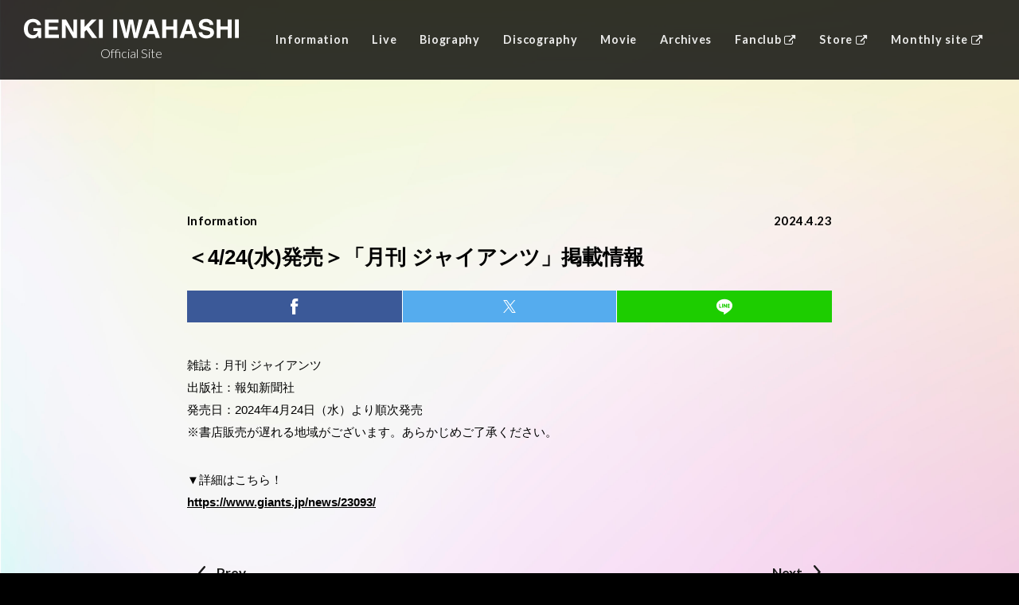

--- FILE ---
content_type: text/html; charset=UTF-8
request_url: https://genkiiwahashi.com/topics/4572/
body_size: 9242
content:
<!DOCTYPE html>
<html lang="ja"
	prefix="og: https://ogp.me/ns#" >
<!--<![endif]-->

<head>
  <meta charset="utf-8">
  <!-- Google Tag Manager -->
  <script>
  (function(w, d, s, l, i) {
    w[l] = w[l] || [];
    w[l].push({
      'gtm.start': new Date().getTime(),
      event: 'gtm.js'
    });
    var f = d.getElementsByTagName(s)[0],
      j = d.createElement(s),
      dl = l != 'dataLayer' ? '&l=' + l : '';
    j.async = true;
    j.src =
      'https://www.googletagmanager.com/gtm.js?id=' + i + dl;
    f.parentNode.insertBefore(j, f);
  })(window, document, 'script', 'dataLayer', 'GTM-KF56XBJ');
  </script>
  <!-- End Google Tag Manager -->
  
  <meta name="viewport" content="width=device-width,initial-scale=1.0">
  <meta http-equiv="X-UA-Compatible" content="IE=edge">
  <meta http-equiv="content-script-type" content="text/javascript">
  <meta name="format-detection" content="telephone=no">

  <link rel="preconnect" href="https://fonts.googleapis.com">
  <link rel="preconnect" href="https://fonts.gstatic.com" crossorigin>
  <link href="https://fonts.googleapis.com/css2?family=Lato:wght@300;700&display=swap" rel="stylesheet">
  <link rel="alternate" type="application/rss+xml" href="https://genkiiwahashi.com/feed/">

  <link rel="apple-touch-icon" sizes="180x180" href="https://genkiiwahashi.com/content/themes/genkiiwahashi/assets/favicons/apple-touch-icon.png">
  <link rel="icon" type="image/png" sizes="32x32" href="https://genkiiwahashi.com/content/themes/genkiiwahashi/assets/favicons/favicon-32x32.png">
  <link rel="icon" type="image/png" sizes="16x16" href="https://genkiiwahashi.com/content/themes/genkiiwahashi/assets/favicons/favicon-16x16.png">
  <link rel="manifest" href="https://genkiiwahashi.com/content/themes/genkiiwahashi/assets/favicons/site.webmanifest">
  <link rel="mask-icon" href="https://genkiiwahashi.com/content/themes/genkiiwahashi/assets/favicons/safari-pinned-tab.svg" color="#5bbad5">
  <meta name="msapplication-TileColor" content="#000000">
  <meta name="theme-color" content="#ffffff">

  
		<!-- All in One SEO 4.0.18 -->
		<title>＜4/24(水)発売＞「月刊 ジャイアンツ」掲載情報 | 岩橋玄樹 オフィシャルサイト ｜ GENKI IWAHASHI OFFICIAL SITE</title>
		<meta name="description" content="雑誌：月刊 ジャイアンツ出版社：報知新聞社発売日：2024年4月24日（水）より順次発売※書店販売が遅れる地域がございます。あらかじめご了承ください。 ▼詳細はこちら！https://www.giants.jp/news […] 岩橋玄樹の最新情報はこちらでお伝えします。バイオグラフィー、ファンクラブ入会のご案内、取材や出演依頼などのお問い合わせはこちらからお願いします。Genki Iwahashi official website. The latest information about Genki Iwahashi will be announced here."/>
		<link rel="canonical" href="https://genkiiwahashi.com/topics/4572/" />
		<meta property="og:site_name" content="岩橋玄樹 オフィシャルサイト ｜ GENKI IWAHASHI OFFICIAL SITE | 岩橋玄樹公式サイト。岩橋玄樹の最新情報はこちらでお伝えします。バイオグラフィー、ファンクラブ入会のご案内、取材や出演依頼などのお問い合わせはこちらからお願いします。" />
		<meta property="og:type" content="article" />
		<meta property="og:title" content="＜4/24(水)発売＞「月刊 ジャイアンツ」掲載情報 | 岩橋玄樹 オフィシャルサイト ｜ GENKI IWAHASHI OFFICIAL SITE" />
		<meta property="og:description" content="雑誌：月刊 ジャイアンツ出版社：報知新聞社発売日：2024年4月24日（水）より順次発売※書店販売が遅れる地域がございます。あらかじめご了承ください。 ▼詳細はこちら！https://www.giants.jp/news […] 岩橋玄樹の最新情報はこちらでお伝えします。バイオグラフィー、ファンクラブ入会のご案内、取材や出演依頼などのお問い合わせはこちらからお願いします。Genki Iwahashi official website. The latest information about Genki Iwahashi will be announced here." />
		<meta property="og:url" content="https://genkiiwahashi.com/topics/4572/" />
		<meta property="og:image" content="https://s3.ap-northeast-1.amazonaws.com/img.fancommerce.jp/prod-iwahashi/wp/wp-content/uploads/2025/12/19160127/ogp.jpg" />
		<meta property="og:image:secure_url" content="https://s3.ap-northeast-1.amazonaws.com/img.fancommerce.jp/prod-iwahashi/wp/wp-content/uploads/2025/12/19160127/ogp.jpg" />
		<meta property="article:published_time" content="2024-04-23T01:00:00Z" />
		<meta property="article:modified_time" content="2024-04-23T09:10:37Z" />
		<meta property="twitter:card" content="summary_large_image" />
		<meta property="twitter:site" content="@genki17staff" />
		<meta property="twitter:domain" content="genkiiwahashi.com" />
		<meta property="twitter:title" content="＜4/24(水)発売＞「月刊 ジャイアンツ」掲載情報 | 岩橋玄樹 オフィシャルサイト ｜ GENKI IWAHASHI OFFICIAL SITE" />
		<meta property="twitter:description" content="雑誌：月刊 ジャイアンツ出版社：報知新聞社発売日：2024年4月24日（水）より順次発売※書店販売が遅れる地域がございます。あらかじめご了承ください。 ▼詳細はこちら！https://www.giants.jp/news […] 岩橋玄樹の最新情報はこちらでお伝えします。バイオグラフィー、ファンクラブ入会のご案内、取材や出演依頼などのお問い合わせはこちらからお願いします。Genki Iwahashi official website. The latest information about Genki Iwahashi will be announced here." />
		<meta property="twitter:image" content="https://s3.ap-northeast-1.amazonaws.com/img.fancommerce.jp/prod-iwahashi/wp/wp-content/uploads/2025/12/19160127/ogp.jpg" />
		<script type="application/ld+json" class="aioseo-schema">
			{"@context":"https:\/\/schema.org","@graph":[{"@type":"WebSite","@id":"https:\/\/genkiiwahashi.com\/#website","url":"https:\/\/genkiiwahashi.com\/","name":"\u5ca9\u6a4b\u7384\u6a39 \u30aa\u30d5\u30a3\u30b7\u30e3\u30eb\u30b5\u30a4\u30c8 \uff5c GENKI IWAHASHI OFFICIAL SITE","description":"\u5ca9\u6a4b\u7384\u6a39\u516c\u5f0f\u30b5\u30a4\u30c8\u3002\u5ca9\u6a4b\u7384\u6a39\u306e\u6700\u65b0\u60c5\u5831\u306f\u3053\u3061\u3089\u3067\u304a\u4f1d\u3048\u3057\u307e\u3059\u3002\u30d0\u30a4\u30aa\u30b0\u30e9\u30d5\u30a3\u30fc\u3001\u30d5\u30a1\u30f3\u30af\u30e9\u30d6\u5165\u4f1a\u306e\u3054\u6848\u5185\u3001\u53d6\u6750\u3084\u51fa\u6f14\u4f9d\u983c\u306a\u3069\u306e\u304a\u554f\u3044\u5408\u308f\u305b\u306f\u3053\u3061\u3089\u304b\u3089\u304a\u9858\u3044\u3057\u307e\u3059\u3002","publisher":{"@id":"https:\/\/genkiiwahashi.com\/#organization"}},{"@type":"Organization","@id":"https:\/\/genkiiwahashi.com\/#organization","name":"GENKI IWAHASHI","url":"https:\/\/genkiiwahashi.com\/","sameAs":["https:\/\/twitter.com\/genki17staff","https:\/\/www.instagram.com\/genki_iwahashi_17\/"]},{"@type":"BreadcrumbList","@id":"https:\/\/genkiiwahashi.com\/topics\/4572\/#breadcrumblist","itemListElement":[{"@type":"ListItem","@id":"https:\/\/genkiiwahashi.com\/#listItem","position":"1","item":{"@id":"https:\/\/genkiiwahashi.com\/#item","name":"Home","description":"\u5ca9\u6a4b\u7384\u6a39\u306e\u6700\u65b0\u60c5\u5831\u306f\u3053\u3061\u3089\u3067\u304a\u4f1d\u3048\u3057\u307e\u3059\u3002\u30d0\u30a4\u30aa\u30b0\u30e9\u30d5\u30a3\u30fc\u3001\u30d5\u30a1\u30f3\u30af\u30e9\u30d6\u5165\u4f1a\u306e\u3054\u6848\u5185\u3001\u53d6\u6750\u3084\u51fa\u6f14\u4f9d\u983c\u306a\u3069\u306e\u304a\u554f\u3044\u5408\u308f\u305b\u306f\u3053\u3061\u3089\u304b\u3089\u304a\u9858\u3044\u3057\u307e\u3059\u3002Genki Iwahashi official website. The latest information about Genki Iwahashi will be announced here.","url":"https:\/\/genkiiwahashi.com\/"},"nextItem":"https:\/\/genkiiwahashi.com\/topics\/#listItem"},{"@type":"ListItem","@id":"https:\/\/genkiiwahashi.com\/topics\/#listItem","position":"2","item":{"@id":"https:\/\/genkiiwahashi.com\/topics\/#item","name":"TOPICS","description":"\u96d1\u8a8c\uff1a\u6708\u520a \u30b8\u30e3\u30a4\u30a2\u30f3\u30c4\u51fa\u7248\u793e\uff1a\u5831\u77e5\u65b0\u805e\u793e\u767a\u58f2\u65e5\uff1a2024\u5e744\u670824\u65e5\uff08\u6c34\uff09\u3088\u308a\u9806\u6b21\u767a\u58f2\u203b\u66f8\u5e97\u8ca9\u58f2\u304c\u9045\u308c\u308b\u5730\u57df\u304c\u3054\u3056\u3044\u307e\u3059\u3002\u3042\u3089\u304b\u3058\u3081\u3054\u4e86\u627f\u304f\u3060\u3055\u3044\u3002 \u25bc\u8a73\u7d30\u306f\u3053\u3061\u3089\uff01https:\/\/www.giants.jp\/news [\u2026] \u5ca9\u6a4b\u7384\u6a39\u306e\u6700\u65b0\u60c5\u5831\u306f\u3053\u3061\u3089\u3067\u304a\u4f1d\u3048\u3057\u307e\u3059\u3002\u30d0\u30a4\u30aa\u30b0\u30e9\u30d5\u30a3\u30fc\u3001\u30d5\u30a1\u30f3\u30af\u30e9\u30d6\u5165\u4f1a\u306e\u3054\u6848\u5185\u3001\u53d6\u6750\u3084\u51fa\u6f14\u4f9d\u983c\u306a\u3069\u306e\u304a\u554f\u3044\u5408\u308f\u305b\u306f\u3053\u3061\u3089\u304b\u3089\u304a\u9858\u3044\u3057\u307e\u3059\u3002Genki Iwahashi official website. The latest information about Genki Iwahashi will be announced here.","url":"https:\/\/genkiiwahashi.com\/topics\/"},"previousItem":"https:\/\/genkiiwahashi.com\/#listItem"}]},{"@type":"Person","@id":"https:\/\/genkiiwahashi.com\/author\/hivelocity\/#author","url":"https:\/\/genkiiwahashi.com\/author\/hivelocity\/","name":"hivelocity","image":{"@type":"ImageObject","@id":"https:\/\/genkiiwahashi.com\/topics\/4572\/#authorImage","url":"https:\/\/secure.gravatar.com\/avatar\/6db79e94045bbc31072157381a883045?s=96&d=mm&r=g","width":"96","height":"96","caption":"hivelocity"},"sameAs":["https:\/\/twitter.com\/genki17staff","https:\/\/www.instagram.com\/genki_iwahashi_17\/"]},{"@type":"WebPage","@id":"https:\/\/genkiiwahashi.com\/topics\/4572\/#webpage","url":"https:\/\/genkiiwahashi.com\/topics\/4572\/","name":"\uff1c4\/24(\u6c34)\u767a\u58f2\uff1e\u300c\u6708\u520a \u30b8\u30e3\u30a4\u30a2\u30f3\u30c4\u300d\u63b2\u8f09\u60c5\u5831 | \u5ca9\u6a4b\u7384\u6a39 \u30aa\u30d5\u30a3\u30b7\u30e3\u30eb\u30b5\u30a4\u30c8 \uff5c GENKI IWAHASHI OFFICIAL SITE","description":"\u96d1\u8a8c\uff1a\u6708\u520a \u30b8\u30e3\u30a4\u30a2\u30f3\u30c4\u51fa\u7248\u793e\uff1a\u5831\u77e5\u65b0\u805e\u793e\u767a\u58f2\u65e5\uff1a2024\u5e744\u670824\u65e5\uff08\u6c34\uff09\u3088\u308a\u9806\u6b21\u767a\u58f2\u203b\u66f8\u5e97\u8ca9\u58f2\u304c\u9045\u308c\u308b\u5730\u57df\u304c\u3054\u3056\u3044\u307e\u3059\u3002\u3042\u3089\u304b\u3058\u3081\u3054\u4e86\u627f\u304f\u3060\u3055\u3044\u3002 \u25bc\u8a73\u7d30\u306f\u3053\u3061\u3089\uff01https:\/\/www.giants.jp\/news [\u2026] \u5ca9\u6a4b\u7384\u6a39\u306e\u6700\u65b0\u60c5\u5831\u306f\u3053\u3061\u3089\u3067\u304a\u4f1d\u3048\u3057\u307e\u3059\u3002\u30d0\u30a4\u30aa\u30b0\u30e9\u30d5\u30a3\u30fc\u3001\u30d5\u30a1\u30f3\u30af\u30e9\u30d6\u5165\u4f1a\u306e\u3054\u6848\u5185\u3001\u53d6\u6750\u3084\u51fa\u6f14\u4f9d\u983c\u306a\u3069\u306e\u304a\u554f\u3044\u5408\u308f\u305b\u306f\u3053\u3061\u3089\u304b\u3089\u304a\u9858\u3044\u3057\u307e\u3059\u3002Genki Iwahashi official website. The latest information about Genki Iwahashi will be announced here.","inLanguage":"ja","isPartOf":{"@id":"https:\/\/genkiiwahashi.com\/#website"},"breadcrumb":{"@id":"https:\/\/genkiiwahashi.com\/topics\/4572\/#breadcrumblist"},"author":"https:\/\/genkiiwahashi.com\/topics\/4572\/#author","creator":"https:\/\/genkiiwahashi.com\/topics\/4572\/#author","datePublished":"2024-04-23T01:00:00+09:00","dateModified":"2024-04-23T09:10:37+09:00"},{"@type":"BlogPosting","@id":"https:\/\/genkiiwahashi.com\/topics\/4572\/#blogposting","name":"\uff1c4\/24(\u6c34)\u767a\u58f2\uff1e\u300c\u6708\u520a \u30b8\u30e3\u30a4\u30a2\u30f3\u30c4\u300d\u63b2\u8f09\u60c5\u5831 | \u5ca9\u6a4b\u7384\u6a39 \u30aa\u30d5\u30a3\u30b7\u30e3\u30eb\u30b5\u30a4\u30c8 \uff5c GENKI IWAHASHI OFFICIAL SITE","description":"\u96d1\u8a8c\uff1a\u6708\u520a \u30b8\u30e3\u30a4\u30a2\u30f3\u30c4\u51fa\u7248\u793e\uff1a\u5831\u77e5\u65b0\u805e\u793e\u767a\u58f2\u65e5\uff1a2024\u5e744\u670824\u65e5\uff08\u6c34\uff09\u3088\u308a\u9806\u6b21\u767a\u58f2\u203b\u66f8\u5e97\u8ca9\u58f2\u304c\u9045\u308c\u308b\u5730\u57df\u304c\u3054\u3056\u3044\u307e\u3059\u3002\u3042\u3089\u304b\u3058\u3081\u3054\u4e86\u627f\u304f\u3060\u3055\u3044\u3002 \u25bc\u8a73\u7d30\u306f\u3053\u3061\u3089\uff01https:\/\/www.giants.jp\/news [\u2026] \u5ca9\u6a4b\u7384\u6a39\u306e\u6700\u65b0\u60c5\u5831\u306f\u3053\u3061\u3089\u3067\u304a\u4f1d\u3048\u3057\u307e\u3059\u3002\u30d0\u30a4\u30aa\u30b0\u30e9\u30d5\u30a3\u30fc\u3001\u30d5\u30a1\u30f3\u30af\u30e9\u30d6\u5165\u4f1a\u306e\u3054\u6848\u5185\u3001\u53d6\u6750\u3084\u51fa\u6f14\u4f9d\u983c\u306a\u3069\u306e\u304a\u554f\u3044\u5408\u308f\u305b\u306f\u3053\u3061\u3089\u304b\u3089\u304a\u9858\u3044\u3057\u307e\u3059\u3002Genki Iwahashi official website. The latest information about Genki Iwahashi will be announced here.","headline":"\uff1c4\/24(\u6c34)\u767a\u58f2\uff1e\u300c\u6708\u520a \u30b8\u30e3\u30a4\u30a2\u30f3\u30c4\u300d\u63b2\u8f09\u60c5\u5831","author":{"@id":"https:\/\/genkiiwahashi.com\/author\/hivelocity\/#author"},"publisher":{"@id":"https:\/\/genkiiwahashi.com\/#organization"},"datePublished":"2024-04-23T01:00:00+09:00","dateModified":"2024-04-23T09:10:37+09:00","articleSection":"TOPICS","mainEntityOfPage":{"@id":"https:\/\/genkiiwahashi.com\/topics\/4572\/#webpage"},"isPartOf":{"@id":"https:\/\/genkiiwahashi.com\/topics\/4572\/#webpage"}}]}
		</script>
		<!-- All in One SEO -->

<link rel='dns-prefetch' href='//cdn-bst.freetls.fastly.net' />
<link rel='dns-prefetch' href='//ajax.googleapis.com' />
<link rel='dns-prefetch' href='//s.w.org' />

<script>
var MP3jPLAYLISTS = [];
var MP3jPLAYERS = [];
</script>
		<script type="text/javascript">
			window._wpemojiSettings = {"baseUrl":"https:\/\/s.w.org\/images\/core\/emoji\/13.0.1\/72x72\/","ext":".png","svgUrl":"https:\/\/s.w.org\/images\/core\/emoji\/13.0.1\/svg\/","svgExt":".svg","source":{"concatemoji":"https:\/\/genkiiwahashi.com\/wp\/wp-includes\/js\/wp-emoji-release.min.js?ver=5.6"}};
			!function(e,a,t){var r,n,o,i,p=a.createElement("canvas"),s=p.getContext&&p.getContext("2d");function c(e,t){var a=String.fromCharCode;s.clearRect(0,0,p.width,p.height),s.fillText(a.apply(this,e),0,0);var r=p.toDataURL();return s.clearRect(0,0,p.width,p.height),s.fillText(a.apply(this,t),0,0),r===p.toDataURL()}function l(e){if(!s||!s.fillText)return!1;switch(s.textBaseline="top",s.font="600 32px Arial",e){case"flag":return!c([127987,65039,8205,9895,65039],[127987,65039,8203,9895,65039])&&(!c([55356,56826,55356,56819],[55356,56826,8203,55356,56819])&&!c([55356,57332,56128,56423,56128,56418,56128,56421,56128,56430,56128,56423,56128,56447],[55356,57332,8203,56128,56423,8203,56128,56418,8203,56128,56421,8203,56128,56430,8203,56128,56423,8203,56128,56447]));case"emoji":return!c([55357,56424,8205,55356,57212],[55357,56424,8203,55356,57212])}return!1}function d(e){var t=a.createElement("script");t.src=e,t.defer=t.type="text/javascript",a.getElementsByTagName("head")[0].appendChild(t)}for(i=Array("flag","emoji"),t.supports={everything:!0,everythingExceptFlag:!0},o=0;o<i.length;o++)t.supports[i[o]]=l(i[o]),t.supports.everything=t.supports.everything&&t.supports[i[o]],"flag"!==i[o]&&(t.supports.everythingExceptFlag=t.supports.everythingExceptFlag&&t.supports[i[o]]);t.supports.everythingExceptFlag=t.supports.everythingExceptFlag&&!t.supports.flag,t.DOMReady=!1,t.readyCallback=function(){t.DOMReady=!0},t.supports.everything||(n=function(){t.readyCallback()},a.addEventListener?(a.addEventListener("DOMContentLoaded",n,!1),e.addEventListener("load",n,!1)):(e.attachEvent("onload",n),a.attachEvent("onreadystatechange",function(){"complete"===a.readyState&&t.readyCallback()})),(r=t.source||{}).concatemoji?d(r.concatemoji):r.wpemoji&&r.twemoji&&(d(r.twemoji),d(r.wpemoji)))}(window,document,window._wpemojiSettings);
		</script>
		<style type="text/css">
img.wp-smiley,
img.emoji {
	display: inline !important;
	border: none !important;
	box-shadow: none !important;
	height: 1em !important;
	width: 1em !important;
	margin: 0 .07em !important;
	vertical-align: -0.1em !important;
	background: none !important;
	padding: 0 !important;
}
</style>
	<link rel='stylesheet' id='wp-block-library-css'  href='https://genkiiwahashi.com/wp/wp-includes/css/dist/block-library/style.min.css?ver=5.6' type='text/css' media='all' />
<link rel='stylesheet' id='bradmax-player-css'  href='https://genkiiwahashi.com/content/plugins/bradmax-player/assets/css/style.css?ver=5.6' type='text/css' media='all' />
<link rel='stylesheet' id='plyr-css-css'  href='https://genkiiwahashi.com/content/plugins/easy-video-player/lib/plyr.css?ver=5.6' type='text/css' media='all' />
<link rel='stylesheet' id='bss-plugin-css-css'  href='https://cdn-bst.freetls.fastly.net/bst-plugins/bst-share-btn/css/hvc_sns.css?ver=5.6' type='text/css' media='all' />
<link rel='stylesheet' id='main-style-css'  href='https://genkiiwahashi.com/content/themes/genkiiwahashi/assets/css/main.css?251217120749&#038;ver=5.6' type='text/css' media='all' />
<link rel='stylesheet' id='theme-style-css'  href='https://genkiiwahashi.com/content/themes/genkiiwahashi/style.css?ver=5.6' type='text/css' media='all' />
<link rel='stylesheet' id='mp3-jplayer-css'  href='https://genkiiwahashi.com/content/plugins/mp3-jplayer/css/dark.css?ver=2.7.3' type='text/css' media='all' />
<link rel='stylesheet' id='mediaelementjs-styles-css'  href='https://genkiiwahashi.com/content/plugins/media-element-html5-video-and-audio-player/mediaelement/v4/mediaelementplayer.min.css?ver=5.6' type='text/css' media='all' />
<link rel='stylesheet' id='mediaelementjs-styles-legacy-css'  href='https://genkiiwahashi.com/content/plugins/media-element-html5-video-and-audio-player/mediaelement/v4/mediaelementplayer-legacy.min.css?ver=5.6' type='text/css' media='all' />
<script type='text/javascript' src='https://genkiiwahashi.com/content/plugins/bradmax-player/assets/js/default_player.js?ver=2.10.6' id='bradmax-player-js'></script>
<script type='text/javascript' id='plyr-js-js-extra'>
/* <![CDATA[ */
var easy_video_player = {"plyr_iconUrl":"https:\/\/genkiiwahashi.com\/content\/plugins\/easy-video-player\/lib\/plyr.svg","plyr_blankVideo":"https:\/\/genkiiwahashi.com\/content\/plugins\/easy-video-player\/lib\/blank.mp4"};
/* ]]> */
</script>
<script type='text/javascript' src='https://genkiiwahashi.com/content/plugins/easy-video-player/lib/plyr.js?ver=5.6' id='plyr-js-js'></script>
<script type='text/javascript' src='https://ajax.googleapis.com/ajax/libs/jquery/3.3.1/jquery.min.js?ver=5.6' id='jquery-js'></script>
<script type='text/javascript' src='https://genkiiwahashi.com/content/plugins/media-element-html5-video-and-audio-player/mediaelement/v4/mediaelement-and-player.min.js?ver=4.2.8' id='mediaelementjs-scripts-js'></script>
<link rel="https://api.w.org/" href="https://genkiiwahashi.com/wp-json/" /><link rel="alternate" type="application/json" href="https://genkiiwahashi.com/wp-json/wp/v2/posts/4572" /><link rel="EditURI" type="application/rsd+xml" title="RSD" href="https://genkiiwahashi.com/wp/xmlrpc.php?rsd" />
<link rel="wlwmanifest" type="application/wlwmanifest+xml" href="https://genkiiwahashi.com/wp/wp-includes/wlwmanifest.xml" /> 
<link rel='shortlink' href='https://genkiiwahashi.com/?p=4572' />
<link rel="alternate" type="application/json+oembed" href="https://genkiiwahashi.com/wp-json/oembed/1.0/embed?url=https%3A%2F%2Fgenkiiwahashi.com%2Ftopics%2F4572%2F" />
<link rel="alternate" type="text/xml+oembed" href="https://genkiiwahashi.com/wp-json/oembed/1.0/embed?url=https%3A%2F%2Fgenkiiwahashi.com%2Ftopics%2F4572%2F&#038;format=xml" />
</head>

<body class="post-template-default single single-post postid-4572 single-format-standard" data-tmpdir="https://genkiiwahashi.com/content/themes/genkiiwahashi">
  <!-- Google Tag Manager (noscript) -->
  <noscript><iframe src="https://www.googletagmanager.com/ns.html?id=GTM-KF56XBJ" height="0" width="0"
      style="display:none;visibility:hidden"></iframe></noscript>
  <!-- End Google Tag Manager (noscript) -->
  <div id="wrapper" class="pages">
    <header>
  <div class="inner">
    <div class="col-logo">
            <p class="logo">
        <a href="https://genkiiwahashi.com">
          <span class="mainTx">
  <span class="pc">
  <svg version="1.1" xmlns="http://www.w3.org/2000/svg" xmlns:xlink="http://www.w3.org/1999/xlink" x="0px"
	 y="0px" width="600.4px" height="54.7px" viewBox="0 0 600.4 54.7" enable-background="new 0 0 600.4 54.7" xml:space="preserve">
<g enable-background="new">
	<path d="M37.3,17.7c-0.8-3.5-2.8-6-6-7.4c-1.8-0.8-3.8-1.2-5.9-1.2c-4.2,0-7.6,1.6-10.3,4.7c-2.7,3.1-4,7.9-4,14.2
		c0,6.4,1.5,10.9,4.4,13.5c2.9,2.6,6.2,4,9.9,4c3.6,0,6.6-1,8.9-3.1c2.3-2.1,3.7-4.8,4.3-8.2h-12v-8.6h21.6v27.8H41l-1.1-6.5
		c-2.1,2.5-4,4.2-5.6,5.2c-2.9,1.8-6.4,2.6-10.5,2.6c-6.9,0-12.5-2.4-16.9-7.1C2.3,42.8,0,36.2,0,27.9c0-8.4,2.3-15.1,6.9-20.2
		c4.6-5.1,10.7-7.6,18.3-7.6c6.6,0,11.9,1.7,15.9,5c4,3.3,6.3,7.5,6.9,12.5H37.3z"/>
	<path d="M96.8,10.7H69.4v11h25.2v9H69.4V44h28.7v9.3H58.8V1.5h38V10.7z"/>
	<path d="M106.3,1.5h11.4l20.6,36.1V1.5h10.1v51.8h-10.8l-21.1-36.8v36.8h-10.1V1.5z"/>
	<path d="M158.7,1.5h10.7v21.4l20-21.4h14l-21.3,21.3l22.4,30.5h-13.9l-16-22.6l-5.2,5.3v17.3h-10.7V1.5z"/>
	<path d="M220.4,53.3h-10.8V1.5h10.8V53.3z"/>
	<path d="M260.4,53.3h-10.8V1.5h10.8V53.3z"/>
	<path d="M277.6,1.5l6.8,29.7l1.5,8.3l1.5-8.1l5.9-29.8h11.4l6.2,29.7l1.6,8.3l1.6-7.9l6.9-30h11l-14.6,51.8H307
		L300.7,23l-1.8-10l-1.8,10l-6.3,30.3h-10.1L266.1,1.5H277.6z"/>
	<path d="M349.4,1.5h12.3L380,53.3h-11.7l-3.4-10.7h-19.1l-3.5,10.7h-11.3L349.4,1.5z M348.7,33.8h13.3l-6.5-20.4
		L348.7,33.8z"/>
	<path d="M386.5,53.3V1.5h10.8v19.8h20.1V1.5h10.8v51.8h-10.8V30.2h-20.1v23.1H386.5z"/>
	<path d="M453.4,1.5h12.3l18.3,51.8h-11.7l-3.4-10.7h-19.1l-3.5,10.7h-11.3L453.4,1.5z M452.6,33.8h13.3l-6.5-20.4
		L452.6,33.8z"/>
	<path d="M498.3,37.3c0.3,2.4,1,4.1,2,5.3c1.8,2.1,4.9,3.2,9.2,3.2c2.6,0,4.7-0.3,6.4-0.8c3.1-1.1,4.6-3.1,4.6-6
		c0-1.7-0.8-3-2.3-4c-1.5-0.9-3.9-1.7-7.2-2.4l-5.6-1.2c-5.5-1.2-9.3-2.5-11.4-4c-3.5-2.4-5.2-6.1-5.2-11.2c0-4.6,1.7-8.5,5.1-11.6
		C497.4,1.5,502.4,0,509,0c5.5,0,10.2,1.4,14.1,4.3c3.9,2.9,5.9,7.1,6.1,12.6h-10.4c-0.2-3.1-1.6-5.3-4.2-6.6
		C513,9.4,510.8,9,508.3,9c-2.9,0-5.1,0.6-6.8,1.7s-2.6,2.7-2.6,4.7c0,1.9,0.8,3.2,2.5,4.1c1.1,0.6,3.4,1.3,6.9,2.1l9.1,2.1
		c4,0.9,7,2.2,9,3.8c3.1,2.4,4.6,6,4.6,10.6c0,4.7-1.8,8.7-5.5,11.8s-8.8,4.7-15.5,4.7c-6.8,0-12.2-1.5-16.1-4.6
		C490,47,488,42.7,488,37.3H498.3z"/>
	<path d="M538.5,53.3V1.5h10.8v19.8h20.1V1.5h10.8v51.8h-10.8V30.2h-20.1v23.1H538.5z"/>
	<path d="M600.4,53.3h-10.8V1.5h10.8V53.3z"/>
</g>
</svg>
  </span>
  <span class="sp headLogo">
  <svg version="1.1" xmlns="http://www.w3.org/2000/svg" xmlns:xlink="http://www.w3.org/1999/xlink" x="0px"
	 y="0px" width="600.4px" height="54.7px" viewBox="0 0 600.4 54.7" enable-background="new 0 0 600.4 54.7" xml:space="preserve">
<g enable-background="new">
	<path d="M37.3,17.7c-0.8-3.5-2.8-6-6-7.4c-1.8-0.8-3.8-1.2-5.9-1.2c-4.2,0-7.6,1.6-10.3,4.7c-2.7,3.1-4,7.9-4,14.2
		c0,6.4,1.5,10.9,4.4,13.5c2.9,2.6,6.2,4,9.9,4c3.6,0,6.6-1,8.9-3.1c2.3-2.1,3.7-4.8,4.3-8.2h-12v-8.6h21.6v27.8H41l-1.1-6.5
		c-2.1,2.5-4,4.2-5.6,5.2c-2.9,1.8-6.4,2.6-10.5,2.6c-6.9,0-12.5-2.4-16.9-7.1C2.3,42.8,0,36.2,0,27.9c0-8.4,2.3-15.1,6.9-20.2
		c4.6-5.1,10.7-7.6,18.3-7.6c6.6,0,11.9,1.7,15.9,5c4,3.3,6.3,7.5,6.9,12.5H37.3z"/>
	<path d="M96.8,10.7H69.4v11h25.2v9H69.4V44h28.7v9.3H58.8V1.5h38V10.7z"/>
	<path d="M106.3,1.5h11.4l20.6,36.1V1.5h10.1v51.8h-10.8l-21.1-36.8v36.8h-10.1V1.5z"/>
	<path d="M158.7,1.5h10.7v21.4l20-21.4h14l-21.3,21.3l22.4,30.5h-13.9l-16-22.6l-5.2,5.3v17.3h-10.7V1.5z"/>
	<path d="M220.4,53.3h-10.8V1.5h10.8V53.3z"/>
	<path d="M260.4,53.3h-10.8V1.5h10.8V53.3z"/>
	<path d="M277.6,1.5l6.8,29.7l1.5,8.3l1.5-8.1l5.9-29.8h11.4l6.2,29.7l1.6,8.3l1.6-7.9l6.9-30h11l-14.6,51.8H307
		L300.7,23l-1.8-10l-1.8,10l-6.3,30.3h-10.1L266.1,1.5H277.6z"/>
	<path d="M349.4,1.5h12.3L380,53.3h-11.7l-3.4-10.7h-19.1l-3.5,10.7h-11.3L349.4,1.5z M348.7,33.8h13.3l-6.5-20.4
		L348.7,33.8z"/>
	<path d="M386.5,53.3V1.5h10.8v19.8h20.1V1.5h10.8v51.8h-10.8V30.2h-20.1v23.1H386.5z"/>
	<path d="M453.4,1.5h12.3l18.3,51.8h-11.7l-3.4-10.7h-19.1l-3.5,10.7h-11.3L453.4,1.5z M452.6,33.8h13.3l-6.5-20.4
		L452.6,33.8z"/>
	<path d="M498.3,37.3c0.3,2.4,1,4.1,2,5.3c1.8,2.1,4.9,3.2,9.2,3.2c2.6,0,4.7-0.3,6.4-0.8c3.1-1.1,4.6-3.1,4.6-6
		c0-1.7-0.8-3-2.3-4c-1.5-0.9-3.9-1.7-7.2-2.4l-5.6-1.2c-5.5-1.2-9.3-2.5-11.4-4c-3.5-2.4-5.2-6.1-5.2-11.2c0-4.6,1.7-8.5,5.1-11.6
		C497.4,1.5,502.4,0,509,0c5.5,0,10.2,1.4,14.1,4.3c3.9,2.9,5.9,7.1,6.1,12.6h-10.4c-0.2-3.1-1.6-5.3-4.2-6.6
		C513,9.4,510.8,9,508.3,9c-2.9,0-5.1,0.6-6.8,1.7s-2.6,2.7-2.6,4.7c0,1.9,0.8,3.2,2.5,4.1c1.1,0.6,3.4,1.3,6.9,2.1l9.1,2.1
		c4,0.9,7,2.2,9,3.8c3.1,2.4,4.6,6,4.6,10.6c0,4.7-1.8,8.7-5.5,11.8s-8.8,4.7-15.5,4.7c-6.8,0-12.2-1.5-16.1-4.6
		C490,47,488,42.7,488,37.3H498.3z"/>
	<path d="M538.5,53.3V1.5h10.8v19.8h20.1V1.5h10.8v51.8h-10.8V30.2h-20.1v23.1H538.5z"/>
	<path d="M600.4,53.3h-10.8V1.5h10.8V53.3z"/>
</g>
</svg>
  </span>
  <span class="sp mainLogo">
  <svg version="1.1" xmlns="http://www.w3.org/2000/svg" xmlns:xlink="http://www.w3.org/1999/xlink" x="0px"
	 y="0px" width="254.5px" height="89.4px" viewBox="0 0 254.5 89.4" enable-background="new 0 0 254.5 89.4" xml:space="preserve">
<g enable-background="new">
	<path d="M27,12.6c-0.6-2.6-2-4.3-4.3-5.4c-1.3-0.6-2.7-0.8-4.3-0.8c-3,0-5.5,1.1-7.4,3.4C9,12.1,8,15.5,8,20.1c0,4.6,1,7.8,3.1,9.8
		c2.1,1.9,4.5,2.9,7.2,2.9c2.6,0,4.8-0.8,6.4-2.3c1.7-1.5,2.7-3.5,3.1-5.9h-8.7v-6.2h15.6v20.1h-5.2l-0.8-4.7
		c-1.5,1.8-2.9,3-4.1,3.7c-2.1,1.3-4.6,1.9-7.6,1.9c-5,0-9-1.7-12.2-5.2C1.7,30.8,0,26,0,20C0,14,1.7,9.1,5,5.5
		C8.3,1.8,12.7,0,18.2,0c4.8,0,8.6,1.2,11.5,3.6c2.9,2.4,4.5,5.4,5,9H27z"/>
	<path d="M69.9,7.6H50.1v7.9h18.2V22H50.1v9.6h20.7v6.7H42.5V1h27.4V7.6z"/>
	<path d="M76.8,1H85l14.9,26.1V1h7.3v37.4h-7.8L84.1,11.8v26.6h-7.3V1z"/>
	<path d="M114.6,1h7.7v15.4L136.8,1h10.1l-15.4,15.4l16.1,22h-10.1l-11.5-16.3l-3.8,3.8v12.5h-7.7V1z"/>
	<path d="M159.2,38.4h-7.8V1h7.8V38.4z"/>
</g>
<g enable-background="new">
	<path d="M8.9,88.4H1.2V51h7.8V88.4z"/>
	<path d="M21.3,51l4.9,21.4l1.1,6l1.1-5.8L32.7,51h8.3l4.4,21.4l1.1,6l1.2-5.7l5-21.7h8L50.1,88.4h-7.5l-4.5-21.9l-1.3-7.2l-1.3,7.2
		l-4.5,21.9h-7.3L13,51H21.3z"/>
	<path d="M73.2,51H82l13.2,37.4h-8.5l-2.5-7.7H70.5L68,88.4h-8.2L73.2,51z M72.7,74.2h9.6l-4.7-14.7L72.7,74.2z"/>
	<path d="M100,88.4V51h7.8v14.3h14.5V51h7.8v37.4h-7.8V71.7h-14.5v16.7H100z"/>
	<path d="M148.3,51h8.8l13.2,37.4h-8.5l-2.5-7.7h-13.8l-2.5,7.7h-8.2L148.3,51z M147.8,74.2h9.6l-4.7-14.7L147.8,74.2z"/>
	<path d="M180.8,76.8c0.2,1.7,0.7,3,1.4,3.8c1.3,1.5,3.5,2.3,6.7,2.3c1.9,0,3.4-0.2,4.6-0.6c2.2-0.8,3.3-2.2,3.3-4.3
		c0-1.2-0.5-2.2-1.6-2.9c-1.1-0.7-2.8-1.2-5.2-1.8l-4.1-0.9c-4-0.9-6.7-1.8-8.2-2.9c-2.5-1.7-3.8-4.4-3.8-8.1c0-3.4,1.2-6.1,3.7-8.4
		c2.5-2.2,6.1-3.3,10.9-3.3c4,0,7.4,1,10.2,3.1c2.8,2.1,4.3,5.1,4.4,9.1h-7.5c-0.1-2.3-1.1-3.9-3-4.8c-1.2-0.6-2.8-0.9-4.7-0.9
		c-2.1,0-3.7,0.4-4.9,1.2s-1.8,1.9-1.8,3.4c0,1.3,0.6,2.3,1.8,3c0.8,0.4,2.4,1,5,1.5l6.6,1.5c2.9,0.7,5,1.6,6.5,2.7
		c2.2,1.8,3.3,4.3,3.3,7.6c0,3.4-1.3,6.3-4,8.5s-6.4,3.4-11.2,3.4c-4.9,0-8.8-1.1-11.6-3.3s-4.2-5.3-4.2-9.2H180.8z"/>
	<path d="M209.8,88.4V51h7.8v14.3h14.5V51h7.8v37.4h-7.8V71.7h-14.5v16.7H209.8z"/>
	<path d="M254.5,88.4h-7.8V51h7.8V88.4z"/>
</g>
</svg>
  </span>
</span>
<span class="subTx">Official Site</span>
        </a>
      </p>
          </div>
    <!-- /.col-logo-->
    <div class="col-content">
      <div class="gNav">
        <nav>
          <ul>
  <li><a href="https://genkiiwahashi.com/information/">Information</a></li>
  <li><a href="https://genkiiwahashi.com/live/">Live</a></li>
  <li><a href="https://genkiiwahashi.com/biography/">Biography</a></li>
  <li><a href="https://genkiiwahashi.com/discography/">Discography</a></li>
  <li><a href="https://genkiiwahashi.com/movie/">Movie</a></li>

    <li><a href="https://genkiiwahashi.com/archives/">Archives</a></li>
  
  <!-- <li class="inactive"><a href="https://genkiiwahashi.com/media/">Media</a></li> -->
  <li><a href="https://fc.genkiiwahashi.com/" target="_blank" rel="noopener noreferrer">Fanclub<i
        class="myfont myfont-ex" aria-hidden="true"></i></a></li>
  <li><a href="https://fc.genkiiwahashi.com/store/products/list.php" target="_blank" rel="noopener noreferrer">Store<i
        class="myfont myfont-ex" aria-hidden="true"></i></a></li>
  <li><a href="https://genkinokotoba.com/" target="_blank" rel="noopener noreferrer">Monthly site<i
        class="myfont myfont-ex" aria-hidden="true"></i></a></li>
  <li class="sp"><a href="https://genkiiwahashi.com/contact/">Contact</a></li>
</ul>
        </nav>
      </div>
      <!-- /.gNav-->
      <div id="burgerMenu">
        <div class="inner">
          <div class="burger">
            <div>
              <div class="menu-trigger">
                <span></span>
                <span></span>
              </div>
            </div>
          </div>
          <!-- .burger -->
        </div>
      </div>
      <!-- #burgerMenu -->
    </div>
    <!-- /.col-content-->
  </div>
  <!-- /header .inner-->
</header>
    <!-- /header-->
    <div id="panelNav">
  <div class="inner">
    <div class="mainNav">
      <ul>
  <li><a href="https://genkiiwahashi.com/information/">Information</a></li>
  <li><a href="https://genkiiwahashi.com/live/">Live</a></li>
  <li><a href="https://genkiiwahashi.com/biography/">Biography</a></li>
  <li><a href="https://genkiiwahashi.com/discography/">Discography</a></li>
  <li><a href="https://genkiiwahashi.com/movie/">Movie</a></li>

    <li><a href="https://genkiiwahashi.com/archives/">Archives</a></li>
  
  <!-- <li class="inactive"><a href="https://genkiiwahashi.com/media/">Media</a></li> -->
  <li><a href="https://fc.genkiiwahashi.com/" target="_blank" rel="noopener noreferrer">Fanclub<i
        class="myfont myfont-ex" aria-hidden="true"></i></a></li>
  <li><a href="https://fc.genkiiwahashi.com/store/products/list.php" target="_blank" rel="noopener noreferrer">Store<i
        class="myfont myfont-ex" aria-hidden="true"></i></a></li>
  <li><a href="https://genkinokotoba.com/" target="_blank" rel="noopener noreferrer">Monthly site<i
        class="myfont myfont-ex" aria-hidden="true"></i></a></li>
  <li class="sp"><a href="https://genkiiwahashi.com/contact/">Contact</a></li>
</ul>
    </div>
    <div class="subNav">
      <ul>
        <li><a href="https://www.instagram.com/genki_iwahashi_17/" class="instagram" target="_blank"><i
              class="myfont myfont-instagram_02" aria-hidden="true"></i>Instagram</a></li>
        <!-- <li><a href="https://twitter.com/genkiiwachi17" class="twitter" target="_blank"><i class="myfont myfont-twitter_02" aria-hidden="true"></i>GENKI IWAHASHI</a></li> -->
        <li><a href="https://twitter.com/genki17staff" class="twitter" target="_blank"><i
              class="myfont myfont-twitter_02" aria-hidden="true"></i>X</a></li>
        <li><a href="https://www.tiktok.com/@genkiiwahashi17" class="tiktok" target="_blank"><i
              class="myfont myfont-tiktok_02" aria-hidden="true"></i>TikTok</a></li>
        <li><a href="https://www.youtube.com/c/GENKIIWAHASHI" class="youtube" target="_blank"><i
              class="myfont myfont-youtube_02" aria-hidden="true"></i>YouTube</a></li>
      </ul>
    </div>
    <div class="panelLogo">
      <a href="https://genkiiwahashi.com"><span class="mainTx">
  <span class="pc">
  <svg version="1.1" xmlns="http://www.w3.org/2000/svg" xmlns:xlink="http://www.w3.org/1999/xlink" x="0px"
	 y="0px" width="600.4px" height="54.7px" viewBox="0 0 600.4 54.7" enable-background="new 0 0 600.4 54.7" xml:space="preserve">
<g enable-background="new">
	<path d="M37.3,17.7c-0.8-3.5-2.8-6-6-7.4c-1.8-0.8-3.8-1.2-5.9-1.2c-4.2,0-7.6,1.6-10.3,4.7c-2.7,3.1-4,7.9-4,14.2
		c0,6.4,1.5,10.9,4.4,13.5c2.9,2.6,6.2,4,9.9,4c3.6,0,6.6-1,8.9-3.1c2.3-2.1,3.7-4.8,4.3-8.2h-12v-8.6h21.6v27.8H41l-1.1-6.5
		c-2.1,2.5-4,4.2-5.6,5.2c-2.9,1.8-6.4,2.6-10.5,2.6c-6.9,0-12.5-2.4-16.9-7.1C2.3,42.8,0,36.2,0,27.9c0-8.4,2.3-15.1,6.9-20.2
		c4.6-5.1,10.7-7.6,18.3-7.6c6.6,0,11.9,1.7,15.9,5c4,3.3,6.3,7.5,6.9,12.5H37.3z"/>
	<path d="M96.8,10.7H69.4v11h25.2v9H69.4V44h28.7v9.3H58.8V1.5h38V10.7z"/>
	<path d="M106.3,1.5h11.4l20.6,36.1V1.5h10.1v51.8h-10.8l-21.1-36.8v36.8h-10.1V1.5z"/>
	<path d="M158.7,1.5h10.7v21.4l20-21.4h14l-21.3,21.3l22.4,30.5h-13.9l-16-22.6l-5.2,5.3v17.3h-10.7V1.5z"/>
	<path d="M220.4,53.3h-10.8V1.5h10.8V53.3z"/>
	<path d="M260.4,53.3h-10.8V1.5h10.8V53.3z"/>
	<path d="M277.6,1.5l6.8,29.7l1.5,8.3l1.5-8.1l5.9-29.8h11.4l6.2,29.7l1.6,8.3l1.6-7.9l6.9-30h11l-14.6,51.8H307
		L300.7,23l-1.8-10l-1.8,10l-6.3,30.3h-10.1L266.1,1.5H277.6z"/>
	<path d="M349.4,1.5h12.3L380,53.3h-11.7l-3.4-10.7h-19.1l-3.5,10.7h-11.3L349.4,1.5z M348.7,33.8h13.3l-6.5-20.4
		L348.7,33.8z"/>
	<path d="M386.5,53.3V1.5h10.8v19.8h20.1V1.5h10.8v51.8h-10.8V30.2h-20.1v23.1H386.5z"/>
	<path d="M453.4,1.5h12.3l18.3,51.8h-11.7l-3.4-10.7h-19.1l-3.5,10.7h-11.3L453.4,1.5z M452.6,33.8h13.3l-6.5-20.4
		L452.6,33.8z"/>
	<path d="M498.3,37.3c0.3,2.4,1,4.1,2,5.3c1.8,2.1,4.9,3.2,9.2,3.2c2.6,0,4.7-0.3,6.4-0.8c3.1-1.1,4.6-3.1,4.6-6
		c0-1.7-0.8-3-2.3-4c-1.5-0.9-3.9-1.7-7.2-2.4l-5.6-1.2c-5.5-1.2-9.3-2.5-11.4-4c-3.5-2.4-5.2-6.1-5.2-11.2c0-4.6,1.7-8.5,5.1-11.6
		C497.4,1.5,502.4,0,509,0c5.5,0,10.2,1.4,14.1,4.3c3.9,2.9,5.9,7.1,6.1,12.6h-10.4c-0.2-3.1-1.6-5.3-4.2-6.6
		C513,9.4,510.8,9,508.3,9c-2.9,0-5.1,0.6-6.8,1.7s-2.6,2.7-2.6,4.7c0,1.9,0.8,3.2,2.5,4.1c1.1,0.6,3.4,1.3,6.9,2.1l9.1,2.1
		c4,0.9,7,2.2,9,3.8c3.1,2.4,4.6,6,4.6,10.6c0,4.7-1.8,8.7-5.5,11.8s-8.8,4.7-15.5,4.7c-6.8,0-12.2-1.5-16.1-4.6
		C490,47,488,42.7,488,37.3H498.3z"/>
	<path d="M538.5,53.3V1.5h10.8v19.8h20.1V1.5h10.8v51.8h-10.8V30.2h-20.1v23.1H538.5z"/>
	<path d="M600.4,53.3h-10.8V1.5h10.8V53.3z"/>
</g>
</svg>
  </span>
  <span class="sp headLogo">
  <svg version="1.1" xmlns="http://www.w3.org/2000/svg" xmlns:xlink="http://www.w3.org/1999/xlink" x="0px"
	 y="0px" width="600.4px" height="54.7px" viewBox="0 0 600.4 54.7" enable-background="new 0 0 600.4 54.7" xml:space="preserve">
<g enable-background="new">
	<path d="M37.3,17.7c-0.8-3.5-2.8-6-6-7.4c-1.8-0.8-3.8-1.2-5.9-1.2c-4.2,0-7.6,1.6-10.3,4.7c-2.7,3.1-4,7.9-4,14.2
		c0,6.4,1.5,10.9,4.4,13.5c2.9,2.6,6.2,4,9.9,4c3.6,0,6.6-1,8.9-3.1c2.3-2.1,3.7-4.8,4.3-8.2h-12v-8.6h21.6v27.8H41l-1.1-6.5
		c-2.1,2.5-4,4.2-5.6,5.2c-2.9,1.8-6.4,2.6-10.5,2.6c-6.9,0-12.5-2.4-16.9-7.1C2.3,42.8,0,36.2,0,27.9c0-8.4,2.3-15.1,6.9-20.2
		c4.6-5.1,10.7-7.6,18.3-7.6c6.6,0,11.9,1.7,15.9,5c4,3.3,6.3,7.5,6.9,12.5H37.3z"/>
	<path d="M96.8,10.7H69.4v11h25.2v9H69.4V44h28.7v9.3H58.8V1.5h38V10.7z"/>
	<path d="M106.3,1.5h11.4l20.6,36.1V1.5h10.1v51.8h-10.8l-21.1-36.8v36.8h-10.1V1.5z"/>
	<path d="M158.7,1.5h10.7v21.4l20-21.4h14l-21.3,21.3l22.4,30.5h-13.9l-16-22.6l-5.2,5.3v17.3h-10.7V1.5z"/>
	<path d="M220.4,53.3h-10.8V1.5h10.8V53.3z"/>
	<path d="M260.4,53.3h-10.8V1.5h10.8V53.3z"/>
	<path d="M277.6,1.5l6.8,29.7l1.5,8.3l1.5-8.1l5.9-29.8h11.4l6.2,29.7l1.6,8.3l1.6-7.9l6.9-30h11l-14.6,51.8H307
		L300.7,23l-1.8-10l-1.8,10l-6.3,30.3h-10.1L266.1,1.5H277.6z"/>
	<path d="M349.4,1.5h12.3L380,53.3h-11.7l-3.4-10.7h-19.1l-3.5,10.7h-11.3L349.4,1.5z M348.7,33.8h13.3l-6.5-20.4
		L348.7,33.8z"/>
	<path d="M386.5,53.3V1.5h10.8v19.8h20.1V1.5h10.8v51.8h-10.8V30.2h-20.1v23.1H386.5z"/>
	<path d="M453.4,1.5h12.3l18.3,51.8h-11.7l-3.4-10.7h-19.1l-3.5,10.7h-11.3L453.4,1.5z M452.6,33.8h13.3l-6.5-20.4
		L452.6,33.8z"/>
	<path d="M498.3,37.3c0.3,2.4,1,4.1,2,5.3c1.8,2.1,4.9,3.2,9.2,3.2c2.6,0,4.7-0.3,6.4-0.8c3.1-1.1,4.6-3.1,4.6-6
		c0-1.7-0.8-3-2.3-4c-1.5-0.9-3.9-1.7-7.2-2.4l-5.6-1.2c-5.5-1.2-9.3-2.5-11.4-4c-3.5-2.4-5.2-6.1-5.2-11.2c0-4.6,1.7-8.5,5.1-11.6
		C497.4,1.5,502.4,0,509,0c5.5,0,10.2,1.4,14.1,4.3c3.9,2.9,5.9,7.1,6.1,12.6h-10.4c-0.2-3.1-1.6-5.3-4.2-6.6
		C513,9.4,510.8,9,508.3,9c-2.9,0-5.1,0.6-6.8,1.7s-2.6,2.7-2.6,4.7c0,1.9,0.8,3.2,2.5,4.1c1.1,0.6,3.4,1.3,6.9,2.1l9.1,2.1
		c4,0.9,7,2.2,9,3.8c3.1,2.4,4.6,6,4.6,10.6c0,4.7-1.8,8.7-5.5,11.8s-8.8,4.7-15.5,4.7c-6.8,0-12.2-1.5-16.1-4.6
		C490,47,488,42.7,488,37.3H498.3z"/>
	<path d="M538.5,53.3V1.5h10.8v19.8h20.1V1.5h10.8v51.8h-10.8V30.2h-20.1v23.1H538.5z"/>
	<path d="M600.4,53.3h-10.8V1.5h10.8V53.3z"/>
</g>
</svg>
  </span>
  <span class="sp mainLogo">
  <svg version="1.1" xmlns="http://www.w3.org/2000/svg" xmlns:xlink="http://www.w3.org/1999/xlink" x="0px"
	 y="0px" width="254.5px" height="89.4px" viewBox="0 0 254.5 89.4" enable-background="new 0 0 254.5 89.4" xml:space="preserve">
<g enable-background="new">
	<path d="M27,12.6c-0.6-2.6-2-4.3-4.3-5.4c-1.3-0.6-2.7-0.8-4.3-0.8c-3,0-5.5,1.1-7.4,3.4C9,12.1,8,15.5,8,20.1c0,4.6,1,7.8,3.1,9.8
		c2.1,1.9,4.5,2.9,7.2,2.9c2.6,0,4.8-0.8,6.4-2.3c1.7-1.5,2.7-3.5,3.1-5.9h-8.7v-6.2h15.6v20.1h-5.2l-0.8-4.7
		c-1.5,1.8-2.9,3-4.1,3.7c-2.1,1.3-4.6,1.9-7.6,1.9c-5,0-9-1.7-12.2-5.2C1.7,30.8,0,26,0,20C0,14,1.7,9.1,5,5.5
		C8.3,1.8,12.7,0,18.2,0c4.8,0,8.6,1.2,11.5,3.6c2.9,2.4,4.5,5.4,5,9H27z"/>
	<path d="M69.9,7.6H50.1v7.9h18.2V22H50.1v9.6h20.7v6.7H42.5V1h27.4V7.6z"/>
	<path d="M76.8,1H85l14.9,26.1V1h7.3v37.4h-7.8L84.1,11.8v26.6h-7.3V1z"/>
	<path d="M114.6,1h7.7v15.4L136.8,1h10.1l-15.4,15.4l16.1,22h-10.1l-11.5-16.3l-3.8,3.8v12.5h-7.7V1z"/>
	<path d="M159.2,38.4h-7.8V1h7.8V38.4z"/>
</g>
<g enable-background="new">
	<path d="M8.9,88.4H1.2V51h7.8V88.4z"/>
	<path d="M21.3,51l4.9,21.4l1.1,6l1.1-5.8L32.7,51h8.3l4.4,21.4l1.1,6l1.2-5.7l5-21.7h8L50.1,88.4h-7.5l-4.5-21.9l-1.3-7.2l-1.3,7.2
		l-4.5,21.9h-7.3L13,51H21.3z"/>
	<path d="M73.2,51H82l13.2,37.4h-8.5l-2.5-7.7H70.5L68,88.4h-8.2L73.2,51z M72.7,74.2h9.6l-4.7-14.7L72.7,74.2z"/>
	<path d="M100,88.4V51h7.8v14.3h14.5V51h7.8v37.4h-7.8V71.7h-14.5v16.7H100z"/>
	<path d="M148.3,51h8.8l13.2,37.4h-8.5l-2.5-7.7h-13.8l-2.5,7.7h-8.2L148.3,51z M147.8,74.2h9.6l-4.7-14.7L147.8,74.2z"/>
	<path d="M180.8,76.8c0.2,1.7,0.7,3,1.4,3.8c1.3,1.5,3.5,2.3,6.7,2.3c1.9,0,3.4-0.2,4.6-0.6c2.2-0.8,3.3-2.2,3.3-4.3
		c0-1.2-0.5-2.2-1.6-2.9c-1.1-0.7-2.8-1.2-5.2-1.8l-4.1-0.9c-4-0.9-6.7-1.8-8.2-2.9c-2.5-1.7-3.8-4.4-3.8-8.1c0-3.4,1.2-6.1,3.7-8.4
		c2.5-2.2,6.1-3.3,10.9-3.3c4,0,7.4,1,10.2,3.1c2.8,2.1,4.3,5.1,4.4,9.1h-7.5c-0.1-2.3-1.1-3.9-3-4.8c-1.2-0.6-2.8-0.9-4.7-0.9
		c-2.1,0-3.7,0.4-4.9,1.2s-1.8,1.9-1.8,3.4c0,1.3,0.6,2.3,1.8,3c0.8,0.4,2.4,1,5,1.5l6.6,1.5c2.9,0.7,5,1.6,6.5,2.7
		c2.2,1.8,3.3,4.3,3.3,7.6c0,3.4-1.3,6.3-4,8.5s-6.4,3.4-11.2,3.4c-4.9,0-8.8-1.1-11.6-3.3s-4.2-5.3-4.2-9.2H180.8z"/>
	<path d="M209.8,88.4V51h7.8v14.3h14.5V51h7.8v37.4h-7.8V71.7h-14.5v16.7H209.8z"/>
	<path d="M254.5,88.4h-7.8V51h7.8V88.4z"/>
</g>
</svg>
  </span>
</span>
<span class="subTx">Official Site</span>
</a>
    </div>
  </div>
  <!-- /#panelNav .inner-->
</div>
<!-- /#panelNav -->
<div id="clickBlocker"></div>
    <div id="outerMenu">
              <div id="pagesContent">
          <main role="main">
  <section class="secStyle_02">
    <div class="inner">
      <article class="postWrap way">
                <div class="postInfo">
          <div class="headInfo">
            <p class="categories"><a href="https://genkiiwahashi.com/information/">Information</a></p>
            <p class="upDate">2024.4.23</p>
          </div>
          <h1>＜4/24(水)発売＞「月刊 ジャイアンツ」掲載情報</h1>
        </div>
        <!-- /.postInfo-->
        <div class="shareUnit">
    <ul>
        <!--Facebookボタン-->
        <li class="facebook">
            <a href="//www.facebook.com/sharer.php?src=bm&u=https%3A%2F%2Fgenkiiwahashi.com%2Ftopics%2F4572%2F&t=%EF%BC%9C4%2F24%28%E6%B0%B4%29%E7%99%BA%E5%A3%B2%EF%BC%9E%E3%80%8C%E6%9C%88%E5%88%8A+%E3%82%B8%E3%83%A3%E3%82%A4%E3%82%A2%E3%83%B3%E3%83%84%E3%80%8D%E6%8E%B2%E8%BC%89%E6%83%85%E5%A0%B1｜岩橋玄樹 オフィシャルサイト ｜ GENKI IWAHASHI OFFICIAL SITE%0D%0A" onclick="javascript:window.open(this.href, '', 'menubar=no,toolbar=no,resizable=yes,scrollbars=yes,height=300,width=600');return false;">
            <i class="myfont myfont-facebook_01"></i>
            </a>
        </li>
        <!--ツイートボタン-->
        <li class="tweet">
          <a href="//twitter.com/intent/tweet?url=https%3A%2F%2Fgenkiiwahashi.com%2Ftopics%2F4572%2F&text=%EF%BC%9C4%2F24%28%E6%B0%B4%29%E7%99%BA%E5%A3%B2%EF%BC%9E%E3%80%8C%E6%9C%88%E5%88%8A+%E3%82%B8%E3%83%A3%E3%82%A4%E3%82%A2%E3%83%B3%E3%83%84%E3%80%8D%E6%8E%B2%E8%BC%89%E6%83%85%E5%A0%B1｜岩橋玄樹 オフィシャルサイト ｜ GENKI IWAHASHI OFFICIAL SITE%0D%0A&tw_p=tweetbutton" onclick="javascript:window.open(this.href, '', 'menubar=no,toolbar=no,resizable=yes,scrollbars=yes,height=300,width=600');return false;">
            <i class="myfont myfont-twitter_02"></i>
          </a>
        </li>
        <!--lineボタン-->
        <li class="line">
            <a href="http://line.naver.jp/R/msg/text/?%EF%BC%9C4%2F24%28%E6%B0%B4%29%E7%99%BA%E5%A3%B2%EF%BC%9E%E3%80%8C%E6%9C%88%E5%88%8A+%E3%82%B8%E3%83%A3%E3%82%A4%E3%82%A2%E3%83%B3%E3%83%84%E3%80%8D%E6%8E%B2%E8%BC%89%E6%83%85%E5%A0%B1｜岩橋玄樹 オフィシャルサイト ｜ GENKI IWAHASHI OFFICIAL SITE%0D%0Ahttps%3A%2F%2Fgenkiiwahashi.com%2Ftopics%2F4572%2F" target="_blank">
            <i class="myfont myfont-line"></i>
            </a>
        </li>
    </ul>
</div>
        <div class="postContent">
          
<p>雑誌：月刊 ジャイアンツ<br>出版社：報知新聞社<br>発売日：2024年4月24日（水）より順次発売<br>※書店販売が遅れる地域がございます。あらかじめご了承ください。</p>



<p>▼詳細はこちら！<br><a href="https://www.giants.jp/news/23093/">https://www.giants.jp/news/23093/</a><br></p>
        </div>
        <!-- /.postContent-->
        <div class="postCtl">
          <ul>
            <li class="pagenate prev">
                            <a href="https://genkiiwahashi.com/topics/4561/" rel="prev"><span><i class="myfont myfont-arrow_02" aria-hidden="true"></i></span>Prev</a>                          </li>
            <!--li class="btns pcTd">
              <a href="https://genkiiwahashi.com/information/" class="btnStyle_01"><span>Information</span></a>
            </li-->
            <li class="pagenate next">
                            <a href="https://genkiiwahashi.com/topics/4596/" rel="next">Next<span><i class="myfont myfont-arrow_02" aria-hidden="true"></i></span></a>                          </li>
          </ul>
        </div>
        <!--div class="elemWrap_03 sp">
          <a href="https://genkiiwahashi.com/information/" class="btnStyle_01"><span>Information</span></a>
        </div-->
        <!-- /.elemWrap_01 -->
      </article>
    </div>
    <!-- /.secStyle_02 .inner-->
  </section>
  <!-- /.secStyle_02 -->
</main>
      <!--?php get_template_part('module/fanclub') ?-->
      <!-- /#fanclub -->
      <footer>
  <div class="inner">
    <div class="snsSec">
      <ul>
        <li><a href="https://www.instagram.com/genki_iwahashi_17/" class="instagram" target="_blank"><i
              class="myfont myfont-instagram_01" aria-hidden="true"></i></a></li>
        <!-- <li><a href="https://twitter.com/genkiiwachi17" class="twitter" target="_blank"><i class="myfont myfont-twitter_01" aria-hidden="true"></i></a></li> -->
        <li><a href="https://twitter.com/genki17staff" class="twitter" target="_blank"><i
              class="myfont myfont-twitter_01" aria-hidden="true"></i></a></li>
        <li><a href="https://www.tiktok.com/@genkiiwahashi17" class="tiktok" target="_blank"><i
              class="myfont myfont-tiktok_01" aria-hidden="true"></i></a></li>
        <li><a href="https://www.youtube.com/c/GENKIIWAHASHI" class="youtube" target="_blank"><i
              class="myfont myfont-youtube_01" aria-hidden="true"></i></a></li>
      </ul>
    </div>
    <div class="footLink">
      <a href="https://genkiiwahashi.com/contact/">Contact</a>
    </div>
    <!-- /.footLink -->
    <div class="copyRightSec">
      <small>© 2021 Rookie Inc. All Rights Reserved.</small>
      <!--p>本サイトに記載のテキスト、画像、映像など<br class="sp">すべてのコンテンツについて、<br>許可なく転載することを固く禁じます。</p-->
    </div>
  </div>
</footer>
      </div>
      <!-- /contentMain -->
      </div>
      <!-- /#outerMenu -->
      </div>
      <!-- /.wrapper -->
      <script type='text/javascript' src='//cdn-bst.freetls.fastly.net/bst-plugins/bst-share-btn/js/bss-social.js' id='bss-plugin-js-js'></script>
<script type='text/javascript' src='https://genkiiwahashi.com/content/themes/genkiiwahashi/assets/js/master.js?251217120749&#038;ver=5.6' id='main-js'></script>
<script type='text/javascript' src='https://genkiiwahashi.com/wp/wp-includes/js/wp-embed.min.js?ver=5.6' id='wp-embed-js'></script>
                        <script>
$(function() {
  killClick();
});
      </script>
            </body>

      </html>


--- FILE ---
content_type: text/css
request_url: https://genkiiwahashi.com/content/themes/genkiiwahashi/style.css?ver=5.6
body_size: -295
content:
/*
Theme Name: GENKIIWAHASHI
Theme URI:
Description: GENKIIWAHASHI
Author: inui
Version:1.0.0
*/


--- FILE ---
content_type: text/javascript
request_url: https://cdn-bst.freetls.fastly.net/bst-plugins/bst-share-btn/js/bss-social.js
body_size: 1514
content:
var ajax_flag = false;
(function($){

    var ua = navigator.userAgent.toLowerCase();
    var event_name = 'mouseover';
    if( ua.indexOf("android") > 0 ) { 
        event_name = 'touchend';
    }

    //記事詳細の大きいシェアボタンを生成します。
    $(document).ready(function() { 
    
        var post_data = {};
        post_data.url = $(location).attr('href'),
        post_data.permalink = window.location.href,
        post_data.title = $('#hvc_wp_title').val(),
        post_data.container = $( '.large-sns-btns' );

        if( $('.exist_btn').length < 1 ) return;

        post_data.exists = $('.exist_btn').attr('value').split(',');
        
        var large_btn = new CreateShareBtn( post_data );
    
    });

    //トップページや一覧系の小さいシェアボタンを生成します
    $(document).on(event_name, 'div.count', function() {
    
            if(window.ajax_flag) return;
            window.ajax_flag = true;
    
    
            //var $self = $(this);
            var post_data = {};
            post_data.permalink = $(this).parent().parent().find('.hvc_permalink').eq(0).val(),
            post_data.title = $(this).parent().parent().find('.hvc_wp_title').eq(0).val(),
            post_data.container = $(this).parent().parent().find('ul.top-sns-btns');
            //描画するsnsの種類が入った配列を作ります
            post_data.exists = $(this).parent().parent().find('.exist_btn').attr('value').split(',');
            
    
            $(this).parent().fadeOut(300, function() {
                var small_btn = new CreateShareBtn( post_data );
            });
    
            if($(this).parent().parent().find('top-sns-btns').find('li').length > 0) return;         
    });

    //シェアボタンを生成するクラス
    var CreateShareBtn = function( obj ) {
    
        this.title       = obj.title;
        this.permalink   = obj.permalink;
        this.container   = obj.container;
        this.exists   = obj.exists;
        this.initialize();
    
    }

    CreateShareBtn.prototype = {
        title: '',
        permalink: '',
        container: '',
        exists: '',
        html_array: [],
        btn_obj: {},
        
        sns_data_array: {   'facebook':   'fb'
                           , 'twitter':    'tw'
                           , 'pocket':     'pk'
                           , 'hatena':     'hb'
                           , 'linkedin':   'in'
                           , 'line':   'ln' },

        //初期化
        initialize: function() {
            this.render();
            this.share();
        },

        //シェアボタンのHTMLを生成して挿入します。
        render: function() {
            for(var count_i = 0; count_i < this.exists.length; count_i++ ) {
            
                var tmp = this.exists[count_i].split(':'),
                    initTxt;

                if (tmp[0] === 'line') {
                  initTxt = 'n';
                } else {
                  initTxt = tmp[0].substring(0, 1);
                }

                this.btn_obj[tmp[0]] = tmp[1];
                
                if(tmp[1] == '1') {
                    this.html_array[count_i] = '<li id="' + tmp[0]  + '-count" class="' + this.sns_data_array[tmp[0]] + '"><a href="#">' + initTxt + '<span></span></a></li>';
                }else{
                    this.html_array[count_i] = '<li class="' + this.sns_data_array[tmp[0]] + '"><a href="#">' + initTxt + '</a></li>';
                }
            
            }

            this.container.append(this.html_array.join(''));
            this.count();

        },

        //シェア数を取得してシェアボタンに挿入します。
        count: function() {
            var self = this;
            $.ajax({
                dataType: 'json',
                url: '/hvc-social/?permalink=' + this.permalink,
                success: function(data) {
                    var key_counter = 0;
                    _.each( self.btn_obj, function(val, key) {
                        
                        self.container.each(function() {
                            $(this).find('li').eq(key_counter).find('span').text(data[key]['count']);
                        });
                        key_counter++;
                    } );
                    window.ajax_flag = false;
                }
            });
        },

        //シェアボタンクリック時の動作
        share: function() {
            var self = this;
            self.container.find('li.fb').on('click', function() {
                window.open('http://www.facebook.com/sharer/sharer.php?u='+ self.permalink +'&t=' + self.title, 'facebook_share',  'width=500, height=321, resizable=no');
                return false;
            });

            self.container.find('li.tw').on('click', function() {
                window.open('https://twitter.com/share?&amp;url=' + self.permalink + '&amp;text=' + self.title, 'test', 'width=500, height=392, resizable=no');
                return false;
            });

            self.container.find('li.pk').on('click', function() {
                window.open('http://getpocket.com/save?url=' + self.permalink + '&title=' + self.title, 'ShareonPocket', 'width=500, height=392, resizable=no');
                return false;
            });

            self.container.find('li.hb').on('click', function() {
                window.open('http://b.hatena.ne.jp/add?mode=confirm&amp;is_bm=1&amp;url=' + self.permalink + '&title=' + self.title,'Hatena', 'width=500, height=392, resizable=yes');
                return false;
            });

            self.container.find('li.in').on('click', function() {
                window.open('http://www.linkedin.com/shareArticle?mini=true&url=' + self.permalink + '&;title=' + self.title, 'ShareonLinkedIn', 'width=500, height=392, resizable=no');
                return false;
            });

            self.container.find('li.ln').on('click', function() {
                location.href = 'https://line.me/R/msg/text/?' + encodeURIComponent(self.title + ' ' +  self.permalink);
                return false;
            });


        }
        
    }

})(jQuery);
